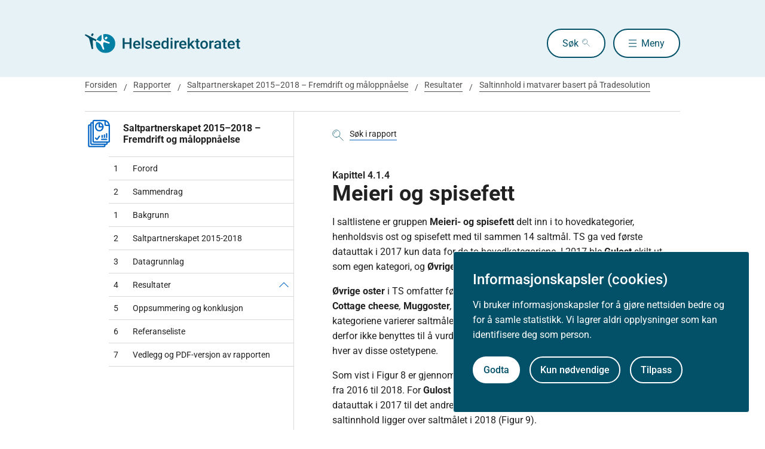

--- FILE ---
content_type: text/html
request_url: https://www.helsedirektoratet.no/rapporter/saltpartnerskapet-2015-2018-fremdrift-og-maloppnaelse/resultater/saltinnhold-i-matvarer-basert-pa-tradesolution/meieri-og-spisefett
body_size: 7151
content:
<!DOCTYPE html>
<html xmlns="http://www.w3.org/1999/xhtml" xml:lang="no" lang="no" prefix="og: http://ogp.me/ns#">

<head>
  <title>Meieri og spisefett - Helsedirektoratet</title>
  <meta charset="utf-8" />
  <meta name="viewport" content="width=device-width,initial-scale=1,shrink-to-fit=no" />
  <meta name="theme-color" content="#000000" />

  <link rel="apple-touch-icon" sizes="180x180" href="/_/asset/helsedirektoratet:0000019bc1f4caa0/static/hdir_favicon.png" />
  <link rel="icon" type="image/x-icon" href="/_/asset/helsedirektoratet:0000019bc1f4caa0/static/hdir_favicon.png" />
  <link rel="shortcut icon" type="image/x-icon" href="/_/asset/helsedirektoratet:0000019bc1f4caa0/static/hdir_favicon.png" />

  <link rel="stylesheet" type="text/css" href="/_/asset/helsedirektoratet:0000019bc1f4caa0/styles/hdir.css" />

  <script type="module" src="/_/asset/helsedirektoratet:0000019bc1f4caa0/js/external-bundle.js"></script>
  <script src="/_/asset/helsedirektoratet:0000019bc1f4caa0/js/external-bundle.legacy.js" nomodule type="text/javascript"></script>

  <script type="module" src="/_/asset/helsedirektoratet:0000019bc1f4caa0/js/project-bundle.js"></script>
  <script defer src="/_/asset/helsedirektoratet:0000019bc1f4caa0/js/project-bundle.legacy.js" nomodule type="text/javascript"></script>

  <script type="module" src="/_/asset/helsedirektoratet:0000019bc1f4caa0/js/zoho.js"></script>
  <script defer src="/_/asset/helsedirektoratet:0000019bc1f4caa0/js/zoho.legacy.js" nomodule type="text/javascript"></script>

  

  <script src="https://www.google-analytics.com/analytics.js"></script>

  <script>
    window.onload = setTimeout(function () { if (location.href.indexOf('#') > -1) { location.href = location.href; } }, 400);
  </script>

  
  
  
  
  <meta name="mobile-web-app-capable" content="yes">
  <meta name="apple-mobile-web-app-status-bar-style" content="default">
  <meta name="apple-mobile-web-app-title" content="Helsedirektoratet">
  
  
  
    <meta name="innholdstype" content="Kapittel" />
  

<link rel="stylesheet" href="/_/asset/no.bouvet.app.cookiepanel:00000197b0751a90/css/main.css"/><!-- Google Tag Manager -->         <script>dataLayer = [];</script>
        <script>         var gtmScript = "(function(w,d,s,l,i){w[l]=w[l]||[];w[l].push({'gtm.start':     new Date().getTime(),event:'gtm.js'});var f=d.getElementsByTagName(s)[0],     j=d.createElement(s),dl=l!='dataLayer'?'&l='+l:'';j.async=true;j.src=     '//www.googletagmanager.com/gtm.js?id='+i+dl;f.parentNode.insertBefore(j,f);     })(window,document,'script','dataLayer','GTM-PBBJ6GX');";         window.__RUN_ON_COOKIE_CONSENT__ = window.__RUN_ON_COOKIE_CONSENT__ || {};         window.__RUN_ON_COOKIE_CONSENT__["com-enonic-app-google-tagmanager_disabled"] = function () {           var s = document.createElement("script");           s.id = "google-tagmanager-consent";           s.innerText = gtmScript;           document.getElementsByTagName("head")[0].appendChild(s);         }         </script>         <!-- End Google Tag Manager --><meta name="pageID" content="cfb6ebc9-3f9b-4709-9c2a-78b3651f7651"><meta name="description">

<meta property="og:title" content="Meieri og spisefett">
<meta property="og:description">
<meta property="og:site_name" content="Helsedirektoratet">


<meta property="og:url" content="https://www.helsedirektoratet.no/rapporter/saltpartnerskapet-2015-2018-fremdrift-og-maloppnaelse/resultater/saltinnhold-i-matvarer-basert-pa-tradesolution/meieri-og-spisefett">

<meta property="og:type" content="article">
<meta property="og:locale" content="no">

<meta property="og:image" content="https://www.helsedirektoratet.no/rapporter/saltpartnerskapet-2015-2018-fremdrift-og-maloppnaelse/resultater/saltinnhold-i-matvarer-basert-pa-tradesolution/meieri-og-spisefett/_/attachment/inline/5f44d48e-0208-4e53-97cc-05cbb4446e8d:23b21ec69622bb4e52b9233ad2f0fc8cc9ac6f5e/hdir-logo-share-some.png">
<meta property="og:image:width" content="1200">
<meta property="og:image:height" content="630">



<meta name="twitter:card" content="summary_large_image">
<meta name="twitter:title" content="Meieri og spisefett">
<meta name="twitter:description">

<meta name="twitter:image:src" content="https://www.helsedirektoratet.no/rapporter/saltpartnerskapet-2015-2018-fremdrift-og-maloppnaelse/resultater/saltinnhold-i-matvarer-basert-pa-tradesolution/meieri-og-spisefett/_/image/5f44d48e-0208-4e53-97cc-05cbb4446e8d:acf0c91916a09a75d1c1e89d806a4d16a28dd48a/block-1200-630/hdir-logo-share-some.png.jpg?quality=85">

<meta name="twitter:site" content="@Helsedir"></head>

<body><!-- Google Tag Manager (noscript) -->         <noscript><iframe name="Google Tag Manager" src="//www.googletagmanager.com/ns.html?id=GTM-PBBJ6GX"         height="0" width="0" style="display:none;visibility:hidden"></iframe></noscript>         <!-- End Google Tag Manager (noscript) -->
  <a data-skip-to-content="true" class="b-skip-to-content" href="#main" id="skip-to-article-content">Gå til hovedinnhold</a>
  <div id="globalScopeScripts"></div>
  <div id="header" data-name="Helsedirektoratet" data-links="[{&quot;name&quot;:&quot;Forebygging, diagnose og behandling&quot;,&quot;href&quot;:&quot;https://www.helsedirektoratet.no/forebygging-diagnose-og-behandling&quot;},{&quot;name&quot;:&quot;Digitalisering og e-helse&quot;,&quot;href&quot;:&quot;https://www.helsedirektoratet.no/digitalisering-og-e-helse&quot;},{&quot;name&quot;:&quot;Lov og forskrift&quot;,&quot;href&quot;:&quot;https://www.helsedirektoratet.no/lov-og-forskrift&quot;},{&quot;name&quot;:&quot;Helseberedskap&quot;,&quot;href&quot;:&quot;https://www.helsedirektoratet.no/helseberedskap&quot;},{&quot;name&quot;:&quot;Autorisasjon og spesialistutdanning&quot;,&quot;href&quot;:&quot;https://www.helsedirektoratet.no/autorisasjon-og-spesialistutdanning&quot;},{&quot;name&quot;:&quot;Tilskudd og finansiering&quot;,&quot;href&quot;:&quot;https://www.helsedirektoratet.no/tilskudd-og-finansiering&quot;},{&quot;name&quot;:&quot;Statistikk, registre og rapporter&quot;,&quot;href&quot;:&quot;https://www.helsedirektoratet.no/statistikk-registre-og-rapporter&quot;},{&quot;name&quot;:&quot;Aktuelt&quot;,&quot;href&quot;:&quot;https://www.helsedirektoratet.no/aktuelt&quot;},{&quot;name&quot;:&quot;English&quot;,&quot;href&quot;:&quot;https://www.helsedirektoratet.no/english&quot;},{&quot;name&quot;:&quot;Om Helsedirektoratet&quot;,&quot;href&quot;:&quot;https://www.helsedirektoratet.no/om-oss&quot;}]" data-example-suggestions="[&quot;Spesialistgodkjenning tannlege&quot;,&quot;Helseattest førerkort&quot;,&quot;Pakkeforløp kreft spiserør&quot;,&quot;Diabetes&quot;,&quot;Tilskudd kommunalt rusarbeid&quot;,&quot;Pakkeforløp lungekreft&quot;,&quot;Kosthold barnehage&quot;,&quot;Fysisk aktivitet demens&quot;]" data-logo-href="https://www.helsedirektoratet.no/" data-logo-links="{&quot;standard&quot;:&quot;https://www.helsedirektoratet.no/_/asset/helsedirektoratet:0000019bc1f4caa0/static/hdir_logo.svg&quot;,&quot;mobile&quot;:&quot;https://www.helsedirektoratet.no/_/asset/helsedirektoratet:0000019bc1f4caa0/static/hdir_logo_small.svg&quot;}" data-show-outer-links="false" data-show-login="false"
  >
  </div>

  <div class="l-container">
    <nav class="b-breadcrumbs b-breadcrumbs--border" aria-label="Brødsmulesti">
      <a href="https://www.helsedirektoratet.no/" class="b-breadcrumbs__link">Forsiden</a><a href="https://www.helsedirektoratet.no/rapporter" class="b-breadcrumbs__link">Rapporter</a><a href="https://www.helsedirektoratet.no/rapporter/saltpartnerskapet-2015-2018-fremdrift-og-maloppnaelse" class="b-breadcrumbs__link">Saltpartnerskapet 2015–2018 – Fremdrift og måloppnåelse</a><a href="https://www.helsedirektoratet.no/rapporter/saltpartnerskapet-2015-2018-fremdrift-og-maloppnaelse/resultater" class="b-breadcrumbs__link">Resultater</a><a href="https://www.helsedirektoratet.no/rapporter/saltpartnerskapet-2015-2018-fremdrift-og-maloppnaelse/resultater/saltinnhold-i-matvarer-basert-pa-tradesolution" class="b-breadcrumbs__link">Saltinnhold i matvarer basert på Tradesolution</a>
    </nav>

    
  </div>

  <main id="main">
    
    
    
    <div data-portal-region="main">
      
      
        
          <div data-portal-component-type="layout" class="l-container">

  <div class="l-layout">

    
    <aside class="l-hide-to-lg l-sidebar l-bleed-right">
      <div id="sectionSidebarV2" data-heading="Saltpartnerskapet 2015–2018 – Fremdrift og måloppnåelse" data-heading-url="https://www.helsedirektoratet.no/rapporter/saltpartnerskapet-2015-2018-fremdrift-og-maloppnaelse" data-list="[{&quot;url&quot;:&quot;/rapporter/saltpartnerskapet-2015-2018-fremdrift-og-maloppnaelse/forord&quot;,&quot;description&quot;:&quot;Forord&quot;,&quot;title&quot;:&quot;Forord&quot;,&quot;children&quot;:[],&quot;prefix&quot;:&quot;1&quot;},{&quot;url&quot;:&quot;/rapporter/saltpartnerskapet-2015-2018-fremdrift-og-maloppnaelse/sammendrag&quot;,&quot;description&quot;:&quot;Sammendrag&quot;,&quot;title&quot;:&quot;Sammendrag&quot;,&quot;children&quot;:[],&quot;prefix&quot;:&quot;2&quot;},{&quot;url&quot;:&quot;/rapporter/saltpartnerskapet-2015-2018-fremdrift-og-maloppnaelse/bakgrunn&quot;,&quot;description&quot;:&quot;Bakgrunn&quot;,&quot;title&quot;:&quot;Bakgrunn&quot;,&quot;children&quot;:[],&quot;prefix&quot;:&quot;1&quot;},{&quot;url&quot;:&quot;/rapporter/saltpartnerskapet-2015-2018-fremdrift-og-maloppnaelse/saltpartnerskapet-2015-2018&quot;,&quot;description&quot;:&quot;Saltpartnerskapet 2015-2018&quot;,&quot;title&quot;:&quot;Saltpartnerskapet 2015-2018&quot;,&quot;children&quot;:[],&quot;prefix&quot;:&quot;2&quot;},{&quot;url&quot;:&quot;/rapporter/saltpartnerskapet-2015-2018-fremdrift-og-maloppnaelse/datagrunnlag&quot;,&quot;description&quot;:&quot;Datagrunnlag&quot;,&quot;title&quot;:&quot;Datagrunnlag&quot;,&quot;children&quot;:[],&quot;prefix&quot;:&quot;3&quot;},{&quot;url&quot;:&quot;/rapporter/saltpartnerskapet-2015-2018-fremdrift-og-maloppnaelse/resultater&quot;,&quot;description&quot;:&quot;Resultater&quot;,&quot;title&quot;:&quot;Resultater&quot;,&quot;children&quot;:[{&quot;url&quot;:&quot;/rapporter/saltpartnerskapet-2015-2018-fremdrift-og-maloppnaelse/resultater/saltinnhold-i-matvarer-basert-pa-tradesolution&quot;,&quot;description&quot;:&quot;Saltinnhold i matvarer basert på Tradesolution&quot;,&quot;title&quot;:&quot;Saltinnhold i matvarer basert på Tradesolution&quot;,&quot;prefix&quot;:&quot;4.1&quot;},{&quot;url&quot;:&quot;/rapporter/saltpartnerskapet-2015-2018-fremdrift-og-maloppnaelse/resultater/analyser-av-saltinnhold-i-utvalgte-matvarer-20142018&quot;,&quot;description&quot;:&quot;Analyser av saltinnhold i utvalgte matvarer 2014–2018&quot;,&quot;title&quot;:&quot;Analyser av saltinnhold i utvalgte matvarer 2014–2018&quot;,&quot;prefix&quot;:&quot;4.2&quot;},{&quot;url&quot;:&quot;/rapporter/saltpartnerskapet-2015-2018-fremdrift-og-maloppnaelse/resultater/serveringsbransjen&quot;,&quot;description&quot;:&quot;Serveringsbransjen&quot;,&quot;title&quot;:&quot;Serveringsbransjen&quot;,&quot;prefix&quot;:&quot;4.3&quot;},{&quot;url&quot;:&quot;/rapporter/saltpartnerskapet-2015-2018-fremdrift-og-maloppnaelse/resultater/kunnskaps-og-kompetansespredning&quot;,&quot;description&quot;:&quot;Kunnskaps- og kompetansespredning&quot;,&quot;title&quot;:&quot;Kunnskaps- og kompetansespredning&quot;,&quot;prefix&quot;:&quot;4.4&quot;},{&quot;url&quot;:&quot;/rapporter/saltpartnerskapet-2015-2018-fremdrift-og-maloppnaelse/resultater/aktorenes-erfaringer-med-partnerskapsarbeidet&quot;,&quot;description&quot;:&quot;Aktørenes erfaringer med partnerskapsarbeidet&quot;,&quot;title&quot;:&quot;Aktørenes erfaringer med partnerskapsarbeidet&quot;,&quot;prefix&quot;:&quot;4.5&quot;},{&quot;url&quot;:&quot;/rapporter/saltpartnerskapet-2015-2018-fremdrift-og-maloppnaelse/resultater/pr-om-salt-salt-i-mediene&quot;,&quot;description&quot;:&quot;PR om salt / salt i mediene&quot;,&quot;title&quot;:&quot;PR om salt / salt i mediene&quot;,&quot;prefix&quot;:&quot;4.6&quot;},{&quot;url&quot;:&quot;/rapporter/saltpartnerskapet-2015-2018-fremdrift-og-maloppnaelse/resultater/forbrukernes-kunnskap-og-holdninger&quot;,&quot;description&quot;:&quot;Forbrukernes kunnskap og holdninger&quot;,&quot;title&quot;:&quot;Forbrukernes kunnskap og holdninger&quot;,&quot;prefix&quot;:&quot;4.7&quot;}],&quot;prefix&quot;:&quot;4&quot;},{&quot;url&quot;:&quot;/rapporter/saltpartnerskapet-2015-2018-fremdrift-og-maloppnaelse/oppsummering-og-konklusjon&quot;,&quot;description&quot;:&quot;Oppsummering og konklusjon&quot;,&quot;title&quot;:&quot;Oppsummering og konklusjon&quot;,&quot;children&quot;:[],&quot;prefix&quot;:&quot;5&quot;},{&quot;url&quot;:&quot;/rapporter/saltpartnerskapet-2015-2018-fremdrift-og-maloppnaelse/referanseliste&quot;,&quot;description&quot;:&quot;Referanseliste&quot;,&quot;title&quot;:&quot;Referanseliste&quot;,&quot;children&quot;:[],&quot;prefix&quot;:&quot;6&quot;},{&quot;url&quot;:&quot;/rapporter/saltpartnerskapet-2015-2018-fremdrift-og-maloppnaelse/vedlegg-og-pdf-versjon-av-rapporten&quot;,&quot;description&quot;:&quot; PDF-versjon av rapporten&quot;,&quot;title&quot;:&quot;Vedlegg og PDF-versjon av rapporten&quot;,&quot;children&quot;:[],&quot;prefix&quot;:&quot;7&quot;}]" data-icon="https://www.helsedirektoratet.no/_/asset/helsedirektoratet:0000019bc1f4caa0/static/icons/rapporter.svg" data-icon-alt-text="rapport">
      </div>
    </aside>

    <div class="l-article" id="article">
      <div class="b-chapter-hero l-mb-1">
        <!-- Malgruppe selector button -->
        

        <!-- Main search -->
        <div id="product-search" data-label="rapport" data-content-id="55d61eb0-a272-4f24-8df4-48f88cc83e31" data-collapsed="false" data-flatTree="[]" data-endpoint="https://www.helsedirektoratet.no/rapporter/saltpartnerskapet-2015-2018-fremdrift-og-maloppnaelse/resultater/saltinnhold-i-matvarer-basert-pa-tradesolution/meieri-og-spisefett/_/service/helsedirektoratet/realtimesearch">
        </div>

        <!-- Dialog box (smaller screens) -->
        <div id="sectionSidebarV2Dialog" class="l-hide-from-lg" data-heading="Saltpartnerskapet 2015–2018 – Fremdrift og måloppnåelse" data-heading-url="https://www.helsedirektoratet.no/rapporter/saltpartnerskapet-2015-2018-fremdrift-og-maloppnaelse" data-list="[{&quot;url&quot;:&quot;/rapporter/saltpartnerskapet-2015-2018-fremdrift-og-maloppnaelse/forord&quot;,&quot;description&quot;:&quot;Forord&quot;,&quot;title&quot;:&quot;Forord&quot;,&quot;children&quot;:[],&quot;prefix&quot;:&quot;1&quot;},{&quot;url&quot;:&quot;/rapporter/saltpartnerskapet-2015-2018-fremdrift-og-maloppnaelse/sammendrag&quot;,&quot;description&quot;:&quot;Sammendrag&quot;,&quot;title&quot;:&quot;Sammendrag&quot;,&quot;children&quot;:[],&quot;prefix&quot;:&quot;2&quot;},{&quot;url&quot;:&quot;/rapporter/saltpartnerskapet-2015-2018-fremdrift-og-maloppnaelse/bakgrunn&quot;,&quot;description&quot;:&quot;Bakgrunn&quot;,&quot;title&quot;:&quot;Bakgrunn&quot;,&quot;children&quot;:[],&quot;prefix&quot;:&quot;1&quot;},{&quot;url&quot;:&quot;/rapporter/saltpartnerskapet-2015-2018-fremdrift-og-maloppnaelse/saltpartnerskapet-2015-2018&quot;,&quot;description&quot;:&quot;Saltpartnerskapet 2015-2018&quot;,&quot;title&quot;:&quot;Saltpartnerskapet 2015-2018&quot;,&quot;children&quot;:[],&quot;prefix&quot;:&quot;2&quot;},{&quot;url&quot;:&quot;/rapporter/saltpartnerskapet-2015-2018-fremdrift-og-maloppnaelse/datagrunnlag&quot;,&quot;description&quot;:&quot;Datagrunnlag&quot;,&quot;title&quot;:&quot;Datagrunnlag&quot;,&quot;children&quot;:[],&quot;prefix&quot;:&quot;3&quot;},{&quot;url&quot;:&quot;/rapporter/saltpartnerskapet-2015-2018-fremdrift-og-maloppnaelse/resultater&quot;,&quot;description&quot;:&quot;Resultater&quot;,&quot;title&quot;:&quot;Resultater&quot;,&quot;children&quot;:[{&quot;url&quot;:&quot;/rapporter/saltpartnerskapet-2015-2018-fremdrift-og-maloppnaelse/resultater/saltinnhold-i-matvarer-basert-pa-tradesolution&quot;,&quot;description&quot;:&quot;Saltinnhold i matvarer basert på Tradesolution&quot;,&quot;title&quot;:&quot;Saltinnhold i matvarer basert på Tradesolution&quot;,&quot;prefix&quot;:&quot;4.1&quot;},{&quot;url&quot;:&quot;/rapporter/saltpartnerskapet-2015-2018-fremdrift-og-maloppnaelse/resultater/analyser-av-saltinnhold-i-utvalgte-matvarer-20142018&quot;,&quot;description&quot;:&quot;Analyser av saltinnhold i utvalgte matvarer 2014–2018&quot;,&quot;title&quot;:&quot;Analyser av saltinnhold i utvalgte matvarer 2014–2018&quot;,&quot;prefix&quot;:&quot;4.2&quot;},{&quot;url&quot;:&quot;/rapporter/saltpartnerskapet-2015-2018-fremdrift-og-maloppnaelse/resultater/serveringsbransjen&quot;,&quot;description&quot;:&quot;Serveringsbransjen&quot;,&quot;title&quot;:&quot;Serveringsbransjen&quot;,&quot;prefix&quot;:&quot;4.3&quot;},{&quot;url&quot;:&quot;/rapporter/saltpartnerskapet-2015-2018-fremdrift-og-maloppnaelse/resultater/kunnskaps-og-kompetansespredning&quot;,&quot;description&quot;:&quot;Kunnskaps- og kompetansespredning&quot;,&quot;title&quot;:&quot;Kunnskaps- og kompetansespredning&quot;,&quot;prefix&quot;:&quot;4.4&quot;},{&quot;url&quot;:&quot;/rapporter/saltpartnerskapet-2015-2018-fremdrift-og-maloppnaelse/resultater/aktorenes-erfaringer-med-partnerskapsarbeidet&quot;,&quot;description&quot;:&quot;Aktørenes erfaringer med partnerskapsarbeidet&quot;,&quot;title&quot;:&quot;Aktørenes erfaringer med partnerskapsarbeidet&quot;,&quot;prefix&quot;:&quot;4.5&quot;},{&quot;url&quot;:&quot;/rapporter/saltpartnerskapet-2015-2018-fremdrift-og-maloppnaelse/resultater/pr-om-salt-salt-i-mediene&quot;,&quot;description&quot;:&quot;PR om salt / salt i mediene&quot;,&quot;title&quot;:&quot;PR om salt / salt i mediene&quot;,&quot;prefix&quot;:&quot;4.6&quot;},{&quot;url&quot;:&quot;/rapporter/saltpartnerskapet-2015-2018-fremdrift-og-maloppnaelse/resultater/forbrukernes-kunnskap-og-holdninger&quot;,&quot;description&quot;:&quot;Forbrukernes kunnskap og holdninger&quot;,&quot;title&quot;:&quot;Forbrukernes kunnskap og holdninger&quot;,&quot;prefix&quot;:&quot;4.7&quot;}],&quot;prefix&quot;:&quot;4&quot;},{&quot;url&quot;:&quot;/rapporter/saltpartnerskapet-2015-2018-fremdrift-og-maloppnaelse/oppsummering-og-konklusjon&quot;,&quot;description&quot;:&quot;Oppsummering og konklusjon&quot;,&quot;title&quot;:&quot;Oppsummering og konklusjon&quot;,&quot;children&quot;:[],&quot;prefix&quot;:&quot;5&quot;},{&quot;url&quot;:&quot;/rapporter/saltpartnerskapet-2015-2018-fremdrift-og-maloppnaelse/referanseliste&quot;,&quot;description&quot;:&quot;Referanseliste&quot;,&quot;title&quot;:&quot;Referanseliste&quot;,&quot;children&quot;:[],&quot;prefix&quot;:&quot;6&quot;},{&quot;url&quot;:&quot;/rapporter/saltpartnerskapet-2015-2018-fremdrift-og-maloppnaelse/vedlegg-og-pdf-versjon-av-rapporten&quot;,&quot;description&quot;:&quot; PDF-versjon av rapporten&quot;,&quot;title&quot;:&quot;Vedlegg og PDF-versjon av rapporten&quot;,&quot;children&quot;:[],&quot;prefix&quot;:&quot;7&quot;}]" data-icon="https://www.helsedirektoratet.no/_/asset/helsedirektoratet:0000019bc1f4caa0/static/icons/rapporter.svg" data-icon-alt-text="rapport" data-root-type="rapport">
        </div>

        <!-- Hero heading (semantisk korrekt, uten div inni h1) -->
        
        
          <h1 class="b-chapter-hero__heading h1 l-mb-1">
            <strong class="b-chapter-hero__kicker">Kapittel 4.1.4</strong>
            Meieri og spisefett
          </h1>
        

        
        <div data-portal-region="title" class="l-mb-2">
          
        </div>

        
  


        
      </div>

      

      <div class="b-toggle-content l-mb-2 tekst-content" id="about-text">
        <div class="b-toggle-content__text t-body-text"><p>I saltlistene er gruppen <strong>Meieri- og spisefett</strong> delt inn i to hovedkategorier, henholdsvis ost og spisefett med til sammen 14 saltmål. TS ga ved første datauttak i 2017 kun data for de to hovedkategoriene. I 2017 ble <strong>Gulost </strong>skilt ut som egen kategori, og <strong>Øvrige oster</strong> vist som en kategori (se vedlegg 3).</p><p><strong>Øvrige oster</strong> i TS omfatter følgende underkategorier i saltlisten: <strong>Bløt umodnet ost</strong><em>, </em><strong>Cottage cheese</strong><em>, </em><strong>Muggoster</strong><em>, </em><strong>Smelteoster</strong><em>, </em><strong>Pultost </strong>og <strong>Salat-oster</strong><em>.</em> For disse kategoriene varierer saltmålene fra 0,4 til 2,5 g salt per 100 g. TS dataene kan derfor ikke benyttes til å vurdere i hvilken grad saltmålene i saltlisten er nådd for hver av disse ostetypene.</p><p>Som vist i Figur 8 er gjennomsnittlig saltinnhold i kategorien <strong>øvrige oster </strong>uendret fra 2016 til 2018. For <strong>Gulost </strong>har det ikke vært endring i saltinnhold fra første TS datauttak i 2017 til det andre uttaket i 2018 (se vedlegg 3), og gjennomsnittlig saltinnhold ligger over saltmålet i 2018 (Figur 9).</p><p>Kategorien <strong>Spisefett </strong>omhandler <strong>Smør og Margariner</strong> med samme saltmål i saltlisten, 1,0 g/100 g. Det har vært en liten nedgang i gjennomsnittlig saltinnhold fra 2016 til 2018 (Figur 8 og 9), men både gjennomsnitt og vektet gjennomsnitt ligger godt over saltmålet (Figur 9 og 10).<br>&nbsp;</p><figure><img alt="Figur 8. Gjennomsnittlig saltinnhold pr kategori i gruppen meieri- og spisefett, 2016 og 2018" src="https://www.helsedirektoratet.no/rapporter/saltpartnerskapet-2015-2018-fremdrift-og-maloppnaelse/resultater/saltinnhold-i-matvarer-basert-pa-tradesolution/meieri-og-spisefett/_/image/4cf417fb-c7fe-4d92-ae7e-8cad9b743164:5e587a5c20d120a0fca32a11bd36ddb0a36dc8f1/width-768/Figur%208.%20Gjennomsnittlig%20saltinnhold%20pr%20kategori%20i%20gruppen%20meieri-%20og%20spisefett,%202016%20og%202018.png" style="text-align:justify; width:100%" srcset=""><figcaption style="text-align:left">Figur 8. Gjennomsnittlig saltinnhold pr kategori i gruppen meieri- og spisefett, 2016 og 2018</figcaption></figure><p>&nbsp;</p><figure><img alt="Figur 9. Gjennomsnittlig saltinnhold i prosent av saltmålene i gruppen meieri- og spisefett i 2016 og 2018. Saltmålet satt til 100 %." src="https://www.helsedirektoratet.no/rapporter/saltpartnerskapet-2015-2018-fremdrift-og-maloppnaelse/resultater/saltinnhold-i-matvarer-basert-pa-tradesolution/meieri-og-spisefett/_/image/06ff0476-b18f-41ac-a3fd-4af80283a8d7:4b406e87dd435ce3ec7e7eb223cce624034ab185/width-768/Figur%209.%20Gjennomsnittlig%20saltinnhold%20i%20prosent%20av%20saltm%C3%A5lene%20i%20gruppen%20meieri-%20og%20spisefett%20i%202016%20og%202018.gif" style="text-align:justify; width:100%" srcset=""><figcaption style="text-align:left">Figur 9. Gjennomsnittlig saltinnhold i prosent av saltmålene i gruppen meieri- og spisefett i 2016 og 2018. Saltmålet satt til 100 %.</figcaption></figure><p>&nbsp;</p><figure><img alt="Figur 10. Vektet (volum) gjennomsnittlig saltinnhold i prosent av saltmålene for gulost og spisefett i 2017 og 2018. Saltmålene er satt til 100 %." src="https://www.helsedirektoratet.no/rapporter/saltpartnerskapet-2015-2018-fremdrift-og-maloppnaelse/resultater/saltinnhold-i-matvarer-basert-pa-tradesolution/meieri-og-spisefett/_/image/9c355379-6783-485d-b394-a45a8c8e6d3c:36bb451df2bb7ef545388f6c69002f913494fde5/width-768/Figur%2010.%20Vektet%20gjennomsnittlig%20saltinnhold%20i%20prosent%20av%20saltm%C3%A5lene%20for%20gulost%20og%20spisefett%20i%202017%20og%202018.png" style="text-align:justify; width:100%" srcset=""><figcaption style="text-align:left">Figur 10. Vektet (volum) gjennomsnittlig saltinnhold i prosent av saltmålene for gulost og spisefett i 2017 og 2018. Saltmålene er satt til 100 %.</figcaption></figure><p>&nbsp;</p><p>I de to kategoriene med ett saltmål er 32 % av produktene i kategorien <strong>Spisefett</strong> og 11 % av produktene i kategorien <strong>Guloster</strong> innenfor saltmålet ved TS-datauttak i 2018 (Tabell 5).</p><p><strong>Tabell 5. Meieri- og spisefett. Antall produkter, og andel innenfor veiledende saltmål i 2018 i kategorier med ett saltmål.</strong></p><div class="b-table__wrapper" tabindex="0"><table style="width:100%">	<tbody>		<tr>			<th>&nbsp;</th>			<th>Antall 2018</th>			<th>Saltmål&nbsp;g/100 g</th>			<th>Andel innenfor saltmålet, %</th>		</tr>		<tr>			<td>1. Ost Øvrige</td>			<td style="text-align:center">433</td>			<td style="text-align:center">0,4 – 2,5</td>			<td style="text-align:center">*</td>		</tr>		<tr>			<td>2. Spisefett</td>			<td style="text-align:center">70</td>			<td style="text-align:center">1,00</td>			<td style="text-align:center">32</td>		</tr>		<tr>			<td>3. Gulost</td>			<td style="text-align:center">230</td>			<td style="text-align:center">1,20</td>			<td style="text-align:center">11</td>		</tr>		<tr>			<td>Sum</td>			<td style="text-align:center">733</td>			<td style="text-align:center">&nbsp;</td>			<td style="text-align:center">&nbsp;</td>		</tr>	</tbody></table></div><p>* Det er flere saltmål i denne kategorien slik at det ikke er mulig å vise andel innenfor og over saltmålene.</p><p>Både for <strong>Spisefett</strong> og <strong>Gulost</strong> er det en lav andel produkter innenfor saltmålet.&nbsp;Ettersom vektet gjennomsnittlig saltinnhold for <strong>Gulost</strong> ligger lavere enn gjennomsnittet, tyder det på at gulostene med lavest saltinnhold utgjør det største volumet. Når så få <strong>Guloster</strong> oppfyller saltmålet, viser det et potensial for å få til reduksjon også for de andre produktene i denne kategorien, da det kan tyde på at forbrukerne kjøper <strong>Gulost</strong> med lavere saltinnhold. I kategorien <strong>Spisefett</strong> har det vært en liten nedgang i gjennomsnittlig saltinnhold, men gjennomsnittet ligger fortsatt godt over saltmålet. Et lavere vektet gjennomsnitt for <strong>Spisefett</strong> indikerer et lavere saltinnholdet i volumprodukter. Resultatene viser at det også her er potensial for å redusere saltinnholdet i flere produkter.</p></div>
        <button class="b-button b-button--secondary b-toggle-content__button">Les hele</button>
      </div>

      

      <div class="previous-next-buttons l-mt-3">
        
        <div class="col next-btn">
          <a href="/rapporter/saltpartnerskapet-2015-2018-fremdrift-og-maloppnaelse/forord">
            <div class="row" style="padding: 1em;">
              <div class="col-sm-10">
                <h3>Neste kapittel</h3>
                <span>Forord</span>
              </div>
              <div class="col-sm-1 next-icon" style="background-image:url(/_/asset/helsedirektoratet:0000019bc1f4caa0/static/icons/arrow_right_hdir.svg); background-size: cover; height: 1.3em;"></div>
            </div>
          </a>
        </div>
      </div>

      <!-- Infobox Region -->
      <div data-portal-region="info">
        
      </div>

      <!-- Referanse -->
      

      

      
      

      <div class="l-mt-4">
        <p class="b-page-meta">
          <span class="b-page-meta__text">
            Siste faglige endring: 02. juli 2019
          </span>
        </p>
      </div>

      <div class="l-mt-2">
        <button id="exportPdf" class="b-button b-button--small b-button--clean" data-getpdfservice="/rapporter/saltpartnerskapet-2015-2018-fremdrift-og-maloppnaelse/resultater/saltinnhold-i-matvarer-basert-pa-tradesolution/meieri-og-spisefett/_/service/helsedirektoratet/getPdf" data-title="Meieri og spisefett" data-pageUrl="https://www.helsedirektoratet.no/rapporter/saltpartnerskapet-2015-2018-fremdrift-og-maloppnaelse/resultater/saltinnhold-i-matvarer-basert-pa-tradesolution/meieri-og-spisefett">
          <div class="b-link__icon" role="presentation" aria-hidden="true" style="background-image:url(/_/asset/helsedirektoratet:0000019bc1f4caa0/static/icons/print.svg);"></div>
          <span class="b-button__underline">Skriv ut / lag PDF</span>
        </button>
      </div>

    </div>
  </div>
</div>

        
        
      
    </div>

    
  </main>

  

    <!-- Dont render this region on versionpage -->
  <div data-portal-region="beforeFooter" class="l-container l-mb-2">
    
  </div>

  <!-- importing footer from footer.html file -->
  <section class="b-box b-box--square b-box--blue-dark">
	<div class="l-container l-mt-2">
		<footer class="b-footer" role="contentinfo">
			<div class="b-footer__columns">

        
          <!-- sections -->
          <div class="b-footer__column">
            <h2 class="h4 l-mb-1">Om Helsedirektoratet</h2>

            <!-- links as unordered list -->
            <ul class="b-footer__list">
              <li
                class="b-footer__list-item l-mb-1"
              >
                <a
                  href="https://www.helsedirektoratet.no/om-oss"
                  class="b-footer__link"
                >
                  Om oss
                </a>

                <!-- render address after last link in first column -->
                
              </li>
              <li
                class="b-footer__list-item l-mb-1"
              >
                <a
                  href="https://www.helsedirektoratet.no/om-oss/jobbe-i-helsedirektoratet"
                  class="b-footer__link"
                >
                  Jobbe hos oss
                </a>

                <!-- render address after last link in first column -->
                
              </li>
              <li
                class="b-footer__list-item l-mb-1  has-address"
              >
                <a
                  href="https://www.helsedirektoratet.no/om-oss/kontakt-oss"
                  class="b-footer__link"
                >
                  Kontakt oss
                </a>

                <!-- render address after last link in first column -->
                <div
                  class="b-footer__address"
                ><p class="b-footer__text"><strong>Postadresse:</strong><br />Helsedirektoratet<br />Postboks 220, Skøyen<br />0213 Oslo</p></div>
              </li>
            </ul>
          </div>
        

        
          <!-- sections -->
          <div class="b-footer__column">
            <h2 class="h4 l-mb-1">Aktuelt</h2>

            <!-- links as unordered list -->
            <ul class="b-footer__list">
              <li
                class="b-footer__list-item l-mb-1"
              >
                <a
                  href="https://www.helsedirektoratet.no/nyheter"
                  class="b-footer__link"
                >
                  Nyheter
                </a>

                <!-- render address after last link in first column -->
                
              </li>
              <li
                class="b-footer__list-item l-mb-1"
              >
                <a
                  href="https://www.helsedirektoratet.no/konferanser"
                  class="b-footer__link"
                >
                  Arrangementer
                </a>

                <!-- render address after last link in first column -->
                
              </li>
              <li
                class="b-footer__list-item l-mb-1"
              >
                <a
                  href="https://www.helsedirektoratet.no/horinger"
                  class="b-footer__link"
                >
                  Høringer
                </a>

                <!-- render address after last link in first column -->
                
              </li>
              <li
                class="b-footer__list-item l-mb-1"
              >
                <a
                  href="https://www.helsedirektoratet.no/om-oss/presse"
                  class="b-footer__link"
                >
                  Presse
                </a>

                <!-- render address after last link in first column -->
                
              </li>
            </ul>
          </div>
        

        
          <!-- sections -->
          <div class="b-footer__column">
            <h2 class="h4 l-mb-1">Om nettstedet</h2>

            <!-- links as unordered list -->
            <ul class="b-footer__list">
              <li
                class="b-footer__list-item l-mb-1"
              >
                <a
                  href="https://www.helsedirektoratet.no/om-oss/om-nettstedet/personvernerklaering"
                  class="b-footer__link"
                >
                  Personvernerklæring
                </a>

                <!-- render address after last link in first column -->
                
              </li>
              <li
                class="b-footer__list-item l-mb-1"
              >
                <a
                  href="https://uustatus.no/nb/erklaringer/publisert/52b403ba-a430-4d42-a42f-56b7073c8963"
                  class="b-footer__link"
                >
                  Tilgjengelighetserklæring (uustatus.no)
                </a>

                <!-- render address after last link in first column -->
                
              </li>
              <li
                class="b-footer__list-item l-mb-1"
              >
                <a
                  href="https://www.helsedirektoratet.no/om-oss/om-nettstedet/besoksstatistikk-og-informasjonskapsler"
                  class="b-footer__link"
                >
                  Besøksstatistikk og informasjonskapsler
                </a>

                <!-- render address after last link in first column -->
                
              </li>
              <li
                class="b-footer__list-item l-mb-1"
              >
                <a
                  href="https://www.helsedirektoratet.no/om-oss/om-nettstedet/abonnere-pa-innhold"
                  class="b-footer__link"
                >
                  Nyhetsvarsel og abonnement
                </a>

                <!-- render address after last link in first column -->
                
              </li>
              <li
                class="b-footer__list-item l-mb-1"
              >
                <a
                  href="https://www.helsedirektoratet.no/om-oss/apne-data-api"
                  class="b-footer__link"
                >
                  Åpne data (API)
                </a>

                <!-- render address after last link in first column -->
                
              </li>
            </ul>
          </div>
        

      </div>

      <div class="b-footer__footer">
        <div class="b-footer__icons">
          Følg oss:
          
            <a
              href="https://www.facebook.com/helsedirektoratet"
              class="b-footer__icon b-footer__icon-fb"
              aria-label="facebook"
            ></a>
          
            <a
              href="https://twitter.com/helsedir"
              class="b-footer__icon b-footer__icon-tw"
              aria-label="twitter"
            ></a>
          
            <a
              href="https://www.linkedin.com/company/helsedirektoratet/"
              class="b-footer__icon b-footer__icon-in"
              aria-label="linkedin"
            ></a>
          
        </div>
        <div>
          <a
            href="/"
            class="b-footer__logo-link" aria-label="helsedirektoratet logo"
          >
            <div
              class="b-footer__logo"
              style="background-image:url(https://www.helsedirektoratet.no/_/asset/helsedirektoratet:0000019bc1f4caa0/static/hdir_logo_white.svg);"
            ></div>
          </a>
        </div>
      </div>
    </footer>
  </div>
</section>

<script type="module" src="/_/asset/helsedirektoratet:0000019bc1f4caa0/js/product.js" ></script><!-- GA Metadata --><script>ga('set', { 'dimension1': 'Kapittel', 'dimension8': 'cfb6ebc9-3f9b-4709-9c2a-78b3651f7651'}); if (dataLayer && Array.isArray(dataLayer)) { dataLayer.push({'dimension1': 'Kapittel'});} if (dataLayer && Array.isArray(dataLayer)) { dataLayer.push({'dimension8': 'cfb6ebc9-3f9b-4709-9c2a-78b3651f7651'});}</script><!-- End GA Metadata --><script src="/_/asset/no.bouvet.app.cookiepanel:00000197b0751a90/js/main.js" defer></script><script type="application/json" data-cookie-panel-selector="config">{"controlCookie":"no.bouvet.app.cookiepanel-cookie-control","url":"/rapporter/saltpartnerskapet-2015-2018-fremdrift-og-maloppnaelse/resultater/saltinnhold-i-matvarer-basert-pa-tradesolution/meieri-og-spisefett/_/service/no.bouvet.app.cookiepanel/cookie-info","showSettings":false,"theme":"","buttonOrder":"accept-left","title":"Informasjonskapsler (cookies)","description":"Vi bruker informasjonskapsler for å gjøre nettsiden bedre og for å samle statistikk. Vi lagrer aldri opplysninger som kan identifisere deg som person.","settingsLabel":"Tilpass","acceptLabel":"Godta","rejectLabel":"Kun nødvendige","saveLabel":"Lagre","readMoreLabel":"Les mer","readMoreLink":"/om-oss/om-nettstedet/besoksstatistikk-og-informasjonskapsler","categories":[{"title":"Nødvendige informasjonskapsler","description":"Disse informasjonskapslene er nødvendige for at nettsiden vår skal fungere, og du kan derfor ikke velge dem bort.","cookies":[],"default":true,"id":"cookie-panel-nodvendige-informasjonskapsler"},{"title":"Statistikk","description":"Disse informasjonskapslene samler inn anonymisert statistikk for å hjelpe oss å forstå hvordan besøkende bruker nettsiden vår.","cookies":[{"cookie-name":"com-enonic-app-google-tagmanager_disabled","cookie-value-accepted":"false","cookie-value-rejected":"true"},{"cookie-name":"com-enonic-app-siteimprove_disabled","cookie-value-accepted":"false","cookie-value-rejected":"true"}],"id":"cookie-panel-statistikk"}],"expireControlCookieAfterDays":365,"controlCookieInvalidateNumber":0}</script><script type="text/javascript">const portals = document.querySelectorAll("[data-portal-region]");for( const portal of portals ){  if( portal.children.length === 0 )    portal.remove();}</script><!-- Siteimprove --><script type="text/javascript">window.__RUN_ON_COOKIE_CONSENT__ = window.__RUN_ON_COOKIE_CONSENT__ || {};window.__RUN_ON_COOKIE_CONSENT__["com-enonic-app-siteimprove_disabled"] = function () {var sz = document.createElement("script"); sz.type = "text/javascript"; sz.async = true;sz.src = "//siteimproveanalytics.com/js/siteanalyze_6003080.js";var s = document.getElementsByTagName("script")[0]; s.parentNode.insertBefore(sz, s);};</script><!-- End Siteimprove --></body>

</html>


--- FILE ---
content_type: application/javascript
request_url: https://www.helsedirektoratet.no/_/asset/helsedirektoratet:0000019bc1f4caa0/chunk-ROR43SVJ.js
body_size: -38
content:
import {
  Controller
} from "./chunk-ASXS64A7.js";
import {
  __publicField
} from "./chunk-EWTE5DHJ.js";

// src/main/resources/assets/js/controllers/sticky_controller.ts
var sticky_controller_default = class extends Controller {
  connect() {
    this.toggleSticky();
    window.addEventListener("resize", this.toggleSticky.bind(this));
  }
  toggleSticky() {
    const shouldStick = this.element.getBoundingClientRect().height <= window.innerHeight && (this.maxWidthValue ?? 0) < window.innerWidth;
    this.element.classList.toggle("sticky", shouldStick);
  }
};
__publicField(sticky_controller_default, "values", {
  maxWidth: Number
});

export {
  sticky_controller_default
};
//# sourceMappingURL=chunk-ROR43SVJ.js.map